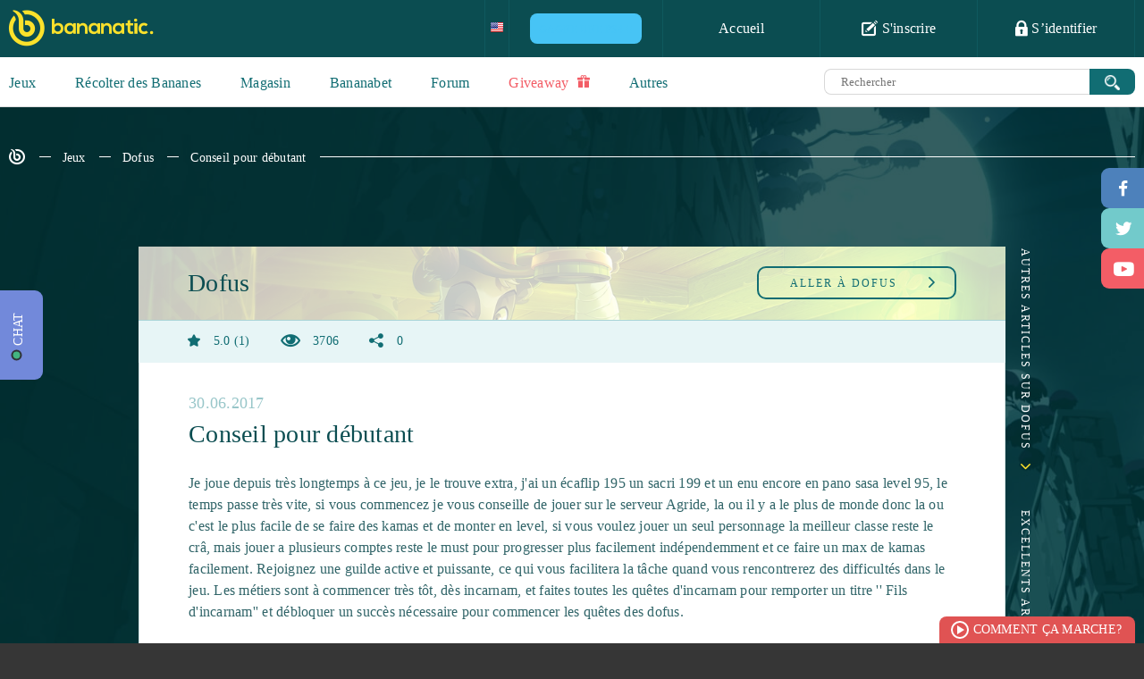

--- FILE ---
content_type: text/css
request_url: https://www.bananatic.com/fr/fancybox2/jquery.fancybox.css?v=2.0.4
body_size: 846
content:
.fancybox-wrap,
.fancybox-skin,
.fancybox-outer,
.fancybox-inner,
.fancybox-image,
.fancybox-wrap iframe,
.fancybox-wrap object,
.fancybox-nav,
.fancybox-nav span,
.fancybox-tmp{padding:0;margin:0;border:0;outline:none;vertical-align:top;}
.fancybox-close,.fancybox-prev span,.fancybox-next span,.fancybox-nav span:after{-webkit-transition:all 0.5s ease-out;-moz-transition:all 0.5s ease-out;-o-transition:all 0.5s ease-out;transition:all 0.5s ease-out;}
.fancybox-wrap{position:absolute;top:0;left:0;z-index:8020;}
.fancybox-skin{position:relative;color:#fff;text-shadow:none;border:1px solid #8eafb1;}
.fancybox-opened{z-index:8030;}
.fancybox-outer, .fancybox-inner{position:relative;}
.fancybox-inner{overflow:hidden;}
.fancybox-type-iframe .fancybox-inner{-webkit-overflow-scrolling:touch;}
.fancybox-error{color:#444;font:14px/20px "Helvetica Neue",Helvetica,Arial,sans-serif;margin:0;padding:15px;white-space:nowrap;}
.fancybox-image, .fancybox-iframe{display:block;width:100%;height:100%;}
.fancybox-image{max-width:100%;max-height:100%;}
#fancybox-loading, .fancybox-close, .fancybox-prev span, .fancybox-next span{background-image:url('fancybox_sprite.png');}
#fancybox-loading{position:fixed;top:50%;left:50%;margin-top:-22px;margin-left:-22px;background-position:0 -108px;opacity:0.8;cursor:pointer;z-index:8060;}
#fancybox-loading div{width:44px;height:44px;background:url('fancybox_loading.gif') center center no-repeat;}
.fancybox-close{background:#106e70;position:absolute;top:-23px;right:-23px;width:46px;height:46px;cursor:pointer;z-index:8040;border-radius:100%;border:2px solid #8EAFB1;text-align:center;font-size:40px;color:#8eafb1;line-height:45px;}
.fancybox-close:hover{background:#0b4d51;color:#8eafb1;}
.fancybox-nav{position:absolute;top:0;width:40%;height:100%;cursor:pointer;text-decoration:none;background:transparent url('blank.gif');-webkit-tap-highlight-color:rgba(0,0,0,0);z-index:8040;text-align:center;}
.fancybox-prev{left:0;}
.fancybox-next{right:0;}
.fancybox-nav span{position:absolute;top:50%;width:70px;height:90px;margin-top:-45px;cursor:pointer;z-index:8040;visibility:hidden;background:#116d73;opacity:0;}
.fancybox-prev span{left:0;}
.fancybox-prev span:after{content:'\2039';font-size:40px;color:#d8d8d8;position:relative;top:21px;}
.fancybox-next span{right:0;}
.fancybox-next span:after{content:'\203a';font-size:40px;color:#d8d8d8;position:relative;top:21px;}
.fancybox-prev:hover span:after{margin-right:40px;}
.fancybox-next:hover span:after{margin-left:40px;}
.fancybox-skin:hover span{visibility:visible;opacity:0.5;}
.fancybox-nav:hover span{opacity:1;}
.fancybox-tmp{position:absolute;top:-99999px;left:-99999px;visibility:hidden;max-width:99999px;max-height:99999px;overflow:visible !important;}
.fancybox-lock{overflow:hidden;}
.fancybox-overlay{position:absolute;top:0;left:0;overflow:hidden;display:none;z-index:8010;background:url('fancybox_overlay.png');}
.fancybox-overlay-fixed{position:fixed;bottom:0;right:0;}
.fancybox-lock .fancybox-overlay{overflow:auto;overflow-y:scroll;}
.fancybox-title{visibility:hidden;font:normal 13px/20px "Helvetica Neue",Helvetica,Arial,sans-serif;position:relative;text-shadow:none;z-index:8050;}
.fancybox-opened .fancybox-title{visibility:visible;}
.fancybox-title-float-wrap{position:absolute;bottom:0;right:50%;margin-bottom:-35px;z-index:8050;text-align:center;}
.fancybox-title-float-wrap .child{display:inline-block;margin-right:-100%;padding:2px 20px;background:transparent;background:rgba(0, 0, 0, 0.8);-webkit-border-radius:15px;-moz-border-radius:15px;border-radius:15px;text-shadow:0 1px 2px #222;color:#FFF;font-weight:bold;line-height:24px;white-space:nowrap;}
.fancybox-title-outside-wrap{position:relative;margin-top:10px;color:#fff;}
.fancybox-title-inside-wrap{padding-top:10px;}
.fancybox-title-over-wrap{position:absolute;bottom:0;left:0;color:#fff;padding:10px;background:#000;background:rgba(0, 0, 0, .8);}

--- FILE ---
content_type: application/javascript
request_url: https://www.bananatic.com/fr/fancybox2/jquery.fancybox.js?v=2.0.4
body_size: 9016
content:
(function(window,document,$,undefined){"use strict";var W=$(window),D=$(document),F=$.fancybox=function(){F.open.apply(this,arguments);},IE=navigator.userAgent.match(/msie/),didUpdate=null,isTouch=document.createTouch!==undefined,isQuery=function(obj){return obj&&obj.hasOwnProperty&&obj instanceof $;},isString=function(str){return str&&$.type(str)==="string";},isPercentage=function(str){return isString(str)&&str.indexOf('%')>0;},isScrollable=function(el){return(el&&!(el.style.overflow&&el.style.overflow==='hidden')&&((el.clientWidth&&el.scrollWidth>el.clientWidth)||(el.clientHeight&&el.scrollHeight>el.clientHeight)));},getScalar=function(orig,dim){var value=parseInt(orig,10)||0;if(dim&&isPercentage(orig)){value=F.getViewport()[dim]/100*value;}return Math.ceil(value);},getValue=function(value,dim){return getScalar(value,dim)+'px';};$.extend(F,{version:'2.1.4',defaults:{padding:0,margin:30,width:800,height:600,minWidth:100,minHeight:100,maxWidth:9999,maxHeight:9999,autoSize:true,autoHeight:false,autoWidth:false,autoResize:true,autoCenter:!isTouch,fitToView:true,aspectRatio:false,topRatio:0.5,leftRatio:0.5,scrolling:'auto',wrapCSS:'',arrows:true,closeBtn:true,closeClick:false,nextClick:false,mouseWheel:true,autoPlay:false,playSpeed:3000,preload:3,modal:false,loop:true,ajax:{dataType:'html',headers:{'X-fancyBox':true}},iframe:{scrolling:'auto',preload:true},swf:{wmode:'transparent',allowfullscreen:'true',allowscriptaccess:'always'},keys:{next:{13:'left',34:'up',39:'left',40:'up'},prev:{8:'right',33:'down',37:'right',38:'down'},close:[27],play:[32],toggle:[70]},direction:{next:'left',prev:'right'},scrollOutside:true,index:0,type:null,href:null,content:null,title:null,tpl:{wrap:'<div class="fancybox-wrap" tabIndex="-1"><div class="fancybox-skin"><div class="fancybox-outer"><div class="fancybox-inner"></div></div></div></div>',image:'<img class="fancybox-image" src="{href}" alt="" />',iframe:'<iframe id="fancybox-frame{rnd}" name="fancybox-frame{rnd}" class="fancybox-iframe" frameborder="0" vspace="0" hspace="0" webkitAllowFullScreen mozallowfullscreen allowFullScreen'+(IE?' allowtransparency="true"':'')+'></iframe>',error:'<p class="fancybox-error">The requested content cannot be loaded.<br/>Please try again later.</p>',closeBtn:'<a title="Close" class="fancybox-item fancybox-close" href="javascript:;">&times;</a>',next:'<a title="Next" class="fancybox-nav fancybox-next" href="javascript:;"><span></span></a>',prev:'<a title="Previous" class="fancybox-nav fancybox-prev" href="javascript:;"><span></span></a>'},openEffect:'fade',openSpeed:250,openEasing:'swing',openOpacity:true,openMethod:'zoomIn',closeEffect:'fade',closeSpeed:250,closeEasing:'swing',closeOpacity:true,closeMethod:'zoomOut',nextEffect:'elastic',nextSpeed:250,nextEasing:'swing',nextMethod:'changeIn',prevEffect:'elastic',prevSpeed:250,prevEasing:'swing',prevMethod:'changeOut',helpers:{overlay:true,title:true},onCancel:$.noop,beforeLoad:$.noop,afterLoad:$.noop,beforeShow:$.noop,afterShow:$.noop,beforeChange:$.noop,beforeClose:$.noop,afterClose:$.noop},group:{},opts:{},previous:null,coming:null,current:null,isActive:false,isOpen:false,isOpened:false,wrap:null,skin:null,outer:null,inner:null,player:{timer:null,isActive:false},ajaxLoad:null,imgPreload:null,transitions:{},helpers:{},open:function(group,opts){if(!group){return;}if(!$.isPlainObject(opts)){opts={};}if(false===F.close(true)){return;}if(!$.isArray(group)){group=isQuery(group)?$(group).get():[group];}$.each(group,function(i,element){var obj={},href,title,content,type,rez,hrefParts,selector;if($.type(element)==="object"){if(element.nodeType){element=$(element);}if(isQuery(element)){obj={href:element.data('fancybox-href')||element.attr('href'),title:element.data('fancybox-title')||element.attr('title'),isDom:true,element:element};if($.metadata){$.extend(true,obj,element.metadata());}}else{obj=element;}}href=opts.href||obj.href||(isString(element)?element:null);title=opts.title!==undefined?opts.title:obj.title||'';content=opts.content||obj.content;type=content?'html':(opts.type||obj.type);if(!type&&obj.isDom){type=element.data('fancybox-type');if(!type){rez=element.prop('class').match(/fancybox\.(\w+)/);type=rez?rez[1]:null;}}if(isString(href)){if(!type){if(F.isImage(href)){type='image';}else if(F.isSWF(href)){type='swf';}else if(href.charAt(0)==='#'){type='inline';}else if(isString(element)){type='html';content=element;}}if(type==='ajax'){hrefParts=href.split(/\s+/,2);href=hrefParts.shift();selector=hrefParts.shift();}}if(!content){if(type==='inline'){if(href){content=$(isString(href)?href.replace(/.*(?=#[^\s]+$)/,''):href);}else if(obj.isDom){content=element;}}else if(type==='html'){content=href;}else if(!type&&!href&&obj.isDom){type='inline';content=element;}}$.extend(obj,{href:href,type:type,content:content,title:title,selector:selector});group[i]=obj;});F.opts=$.extend(true,{},F.defaults,opts);if(opts.keys!==undefined){F.opts.keys=opts.keys?$.extend({},F.defaults.keys,opts.keys):false;}F.group=group;return F._start(F.opts.index);},cancel:function(){var coming=F.coming;if(!coming||false===F.trigger('onCancel')){return;}F.hideLoading();if(F.ajaxLoad){F.ajaxLoad.abort();}F.ajaxLoad=null;if(F.imgPreload){F.imgPreload.onload=F.imgPreload.onerror=null;}if(coming.wrap){coming.wrap.stop(true,true).trigger('onReset').remove();}F.coming=null;if(!F.current){F._afterZoomOut(coming);}},close:function(event){F.cancel();if(false===F.trigger('beforeClose')){return;}F.unbindEvents();if(!F.isActive){return;}if(!F.isOpen||event===true){$('.fancybox-wrap').stop(true).trigger('onReset').remove();F._afterZoomOut();}else{F.isOpen=F.isOpened=false;F.isClosing=true;$('.fancybox-item, .fancybox-nav').remove();F.wrap.stop(true,true).removeClass('fancybox-opened');F.transitions[F.current.closeMethod]();}},play:function(action){var clear=function(){clearTimeout(F.player.timer);},set=function(){clear();if(F.current&&F.player.isActive){F.player.timer=setTimeout(F.next,F.current.playSpeed);}},stop=function(){clear();$('body').unbind('.player');F.player.isActive=false;F.trigger('onPlayEnd');},start=function(){if(F.current&&(F.current.loop||F.current.index<F.group.length-1)){F.player.isActive=true;$('body').bind({'afterShow.player onUpdate.player':set,'onCancel.player beforeClose.player':stop,'beforeLoad.player':clear});set();F.trigger('onPlayStart');}};if(action===true||(!F.player.isActive&&action!==false)){start();}else{stop();}},next:function(direction){var current=F.current;if(current){if(!isString(direction)){direction=current.direction.next;}F.jumpto(current.index+1,direction,'next');}},prev:function(direction){var current=F.current;if(current){if(!isString(direction)){direction=current.direction.prev;}F.jumpto(current.index-1,direction,'prev');}},jumpto:function(index,direction,router){var current=F.current;if(!current){return;}index=getScalar(index);F.direction=direction||current.direction[(index>=current.index?'next':'prev')];F.router=router||'jumpto';if(current.loop){if(index<0){index=current.group.length+(index%current.group.length);}index=index%current.group.length;}if(current.group[index]!==undefined){F.cancel();F._start(index);}},reposition:function(e,onlyAbsolute){var current=F.current,wrap=current?current.wrap:null,pos;if(wrap){pos=F._getPosition(onlyAbsolute);if(e&&e.type==='scroll'){delete pos.position;wrap.stop(true,true).animate(pos,200);}else{wrap.css(pos);current.pos=$.extend({},current.dim,pos);}}},update:function(e){var type=(e&&e.type),anyway=!type||type==='orientationchange';if(anyway){clearTimeout(didUpdate);didUpdate=null;}if(!F.isOpen||didUpdate){return;}didUpdate=setTimeout(function(){var current=F.current;if(!current||F.isClosing){return;}F.wrap.removeClass('fancybox-tmp');if(anyway||type==='load'||(type==='resize'&&current.autoResize)){F._setDimension();}if(!(type==='scroll'&&current.canShrink)){F.reposition(e);}F.trigger('onUpdate');didUpdate=null;},(anyway&&!isTouch?0:300));},toggle:function(action){if(F.isOpen){F.current.fitToView=$.type(action)==="boolean"?action:!F.current.fitToView;if(isTouch){F.wrap.removeAttr('style').addClass('fancybox-tmp');F.trigger('onUpdate');}F.update();}},hideLoading:function(){D.unbind('.loading');$('#fancybox-loading').remove();},showLoading:function(){var el,viewport;F.hideLoading();el=$('<div id="fancybox-loading"><div></div></div>').click(F.cancel).appendTo('body');D.bind('keydown.loading',function(e){if((e.which||e.keyCode)===27){e.preventDefault();F.cancel();}});if(!F.defaults.fixed){viewport=F.getViewport();el.css({position:'absolute',top:(viewport.h*0.5)+viewport.y,left:(viewport.w*0.5)+viewport.x});}},getViewport:function(){var locked=(F.current&&F.current.locked)||false,rez={x:W.scrollLeft(),y:W.scrollTop()};if(locked){rez.w=locked[0].clientWidth;rez.h=locked[0].clientHeight;}else{rez.w=isTouch&&window.innerWidth?window.innerWidth:W.width();rez.h=isTouch&&window.innerHeight?window.innerHeight:W.height();}return rez;},unbindEvents:function(){if(F.wrap&&isQuery(F.wrap)){F.wrap.unbind('.fb');}D.unbind('.fb');W.unbind('.fb');},bindEvents:function(){var current=F.current,keys;if(!current){return;}W.bind('orientationchange.fb'+(isTouch?'':' resize.fb')+(current.autoCenter&&!current.locked?' scroll.fb':''),F.update);keys=current.keys;if(keys){D.bind('keydown.fb',function(e){var code=e.which||e.keyCode,target=e.target||e.srcElement;if(code===27&&F.coming){return false;}if(!e.ctrlKey&&!e.altKey&&!e.shiftKey&&!e.metaKey&&!(target&&(target.type||$(target).is('[contenteditable]')))){$.each(keys,function(i,val){if(current.group.length>1&&val[code]!==undefined){F[i](val[code]);e.preventDefault();return false;}if($.inArray(code,val)>-1){F[i]();e.preventDefault();return false;}});}});}if($.fn.mousewheel&&current.mouseWheel){F.wrap.bind('mousewheel.fb',function(e,delta,deltaX,deltaY){var target=e.target||null,parent=$(target),canScroll=false;while(parent.length){if(canScroll||parent.is('.fancybox-skin')||parent.is('.fancybox-wrap')){break;}canScroll=isScrollable(parent[0]);parent=$(parent).parent();}if(delta!==0&&!canScroll){if(F.group.length>1&&!current.canShrink){if(deltaY>0||deltaX>0){F.prev(deltaY>0?'down':'left');}else if(deltaY<0||deltaX<0){F.next(deltaY<0?'up':'right');}e.preventDefault();}}});}},trigger:function(event,o){var ret,obj=o||F.coming||F.current;if(!obj){return;}if($.isFunction(obj[event])){ret=obj[event].apply(obj,Array.prototype.slice.call(arguments,1));}if(ret===false){return false;}if(obj.helpers){$.each(obj.helpers,function(helper,opts){if(opts&&F.helpers[helper]&&$.isFunction(F.helpers[helper][event])){opts=$.extend(true,{},F.helpers[helper].defaults,opts);F.helpers[helper][event](opts,obj);}});}$.event.trigger(event+'.fb');},isImage:function(str){return isString(str)&&str.match(/(^data:image\/.*,)|(\.(jp(e|g|eg)|gif|png|bmp|webp)((\?|#).*)?$)/i);},isSWF:function(str){return isString(str)&&str.match(/\.(swf)((\?|#).*)?$/i);},_start:function(index){var coming={},obj,href,type,margin,padding;index=getScalar(index);obj=F.group[index]||null;if(!obj){return false;}coming=$.extend(true,{},F.opts,obj);margin=coming.margin;padding=coming.padding;if($.type(margin)==='number'){coming.margin=[margin,margin,margin,margin];}if($.type(padding)==='number'){coming.padding=[padding,padding,padding,padding];}if(coming.modal){$.extend(true,coming,{closeBtn:false,closeClick:false,nextClick:false,arrows:false,mouseWheel:false,keys:null,helpers:{overlay:{closeClick:false}}});}if(coming.autoSize){coming.autoWidth=coming.autoHeight=true;}if(coming.width==='auto'){coming.autoWidth=true;}if(coming.height==='auto'){coming.autoHeight=true;}coming.group=F.group;coming.index=index;F.coming=coming;if(false===F.trigger('beforeLoad')){F.coming=null;return;}type=coming.type;href=coming.href;if(!type){F.coming=null;if(F.current&&F.router&&F.router!=='jumpto'){F.current.index=index;return F[F.router](F.direction);}return false;}F.isActive=true;if(type==='image'||type==='swf'){coming.autoHeight=coming.autoWidth=false;coming.scrolling='visible';}if(type==='image'){coming.aspectRatio=true;}if(type==='iframe'&&isTouch){coming.scrolling='scroll';}coming.wrap=$(coming.tpl.wrap).addClass('fancybox-'+(isTouch?'mobile':'desktop')+' fancybox-type-'+type+' fancybox-tmp '+coming.wrapCSS).appendTo(coming.parent||'body');$.extend(coming,{skin:$('.fancybox-skin',coming.wrap),outer:$('.fancybox-outer',coming.wrap),inner:$('.fancybox-inner',coming.wrap)});$.each(["Top","Right","Bottom","Left"],function(i,v){coming.skin.css('padding'+v,getValue(coming.padding[i]));});F.trigger('onReady');if(type==='inline'||type==='html'){if(!coming.content||!coming.content.length){return F._error('content');}}else if(!href){return F._error('href');}if(type==='image'){F._loadImage();}else if(type==='ajax'){F._loadAjax();}else if(type==='iframe'){F._loadIframe();}else{F._afterLoad();}},_error:function(type){$.extend(F.coming,{type:'html',autoWidth:true,autoHeight:true,minWidth:0,minHeight:0,scrolling:'no',hasError:type,content:F.coming.tpl.error});F._afterLoad();},_loadImage:function(){var img=F.imgPreload=new Image();img.onload=function(){this.onload=this.onerror=null;F.coming.width=this.width;F.coming.height=this.height;F._afterLoad();};img.onerror=function(){this.onload=this.onerror=null;F._error('image');};img.src=F.coming.href;if(img.complete!==true){F.showLoading();}},_loadAjax:function(){var coming=F.coming;F.showLoading();F.ajaxLoad=$.ajax($.extend({},coming.ajax,{url:coming.href,error:function(jqXHR,textStatus){if(F.coming&&textStatus!=='abort'){F._error('ajax',jqXHR);}else{F.hideLoading();}},success:function(data,textStatus){if(textStatus==='success'){coming.content=data;F._afterLoad();}}}));},_loadIframe:function(){var coming=F.coming,iframe=$(coming.tpl.iframe.replace(/\{rnd\}/g,new Date().getTime())).attr('scrolling',isTouch?'auto':coming.iframe.scrolling).attr('src',coming.href);$(coming.wrap).bind('onReset',function(){try{$(this).find('iframe').hide().attr('src','//about:blank').end().empty();}catch(e){}});if(coming.iframe.preload){F.showLoading();iframe.one('load',function(){$(this).data('ready',1);if(!isTouch){$(this).bind('load.fb',F.update);}$(this).parents('.fancybox-wrap').width('100%').removeClass('fancybox-tmp').show();F._afterLoad();});}coming.content=iframe.appendTo(coming.inner);if(!coming.iframe.preload){F._afterLoad();}},_preloadImages:function(){var group=F.group,current=F.current,len=group.length,cnt=current.preload?Math.min(current.preload,len-1):0,item,i;for(i=1;i<=cnt;i+=1){item=group[(current.index+i)%len];if(item.type==='image'&&item.href){new Image().src=item.href;}}},_afterLoad:function(){var coming=F.coming,previous=F.current,placeholder='fancybox-placeholder',current,content,type,scrolling,href,embed;F.hideLoading();if(!coming||F.isActive===false){return;}if(false===F.trigger('afterLoad',coming,previous)){coming.wrap.stop(true).trigger('onReset').remove();F.coming=null;return;}if(previous){F.trigger('beforeChange',previous);previous.wrap.stop(true).removeClass('fancybox-opened').find('.fancybox-item, .fancybox-nav').remove();}F.unbindEvents();current=coming;content=coming.content;type=coming.type;scrolling=coming.scrolling;$.extend(F,{wrap:current.wrap,skin:current.skin,outer:current.outer,inner:current.inner,current:current,previous:previous});href=current.href;switch(type){case'inline':case'ajax':case'html':if(current.selector){content=$('<div>').html(content).find(current.selector);}else if(isQuery(content)){if(!content.data(placeholder)){content.data(placeholder,$('<div class="'+placeholder+'"></div>').insertAfter(content).hide());}content=content.show().detach();current.wrap.bind('onReset',function(){if($(this).find(content).length){content.hide().replaceAll(content.data(placeholder)).data(placeholder,false);}});}break;case'image':content=current.tpl.image.replace('{href}',href);break;case'swf':content='<object id="fancybox-swf" classid="clsid:D27CDB6E-AE6D-11cf-96B8-444553540000" width="100%" height="100%"><param name="movie" value="'+href+'"></param>';embed='';$.each(current.swf,function(name,val){content+='<param name="'+name+'" value="'+val+'"></param>';embed+=' '+name+'="'+val+'"';});content+='<embed src="'+href+'" type="application/x-shockwave-flash" width="100%" height="100%"'+embed+'></embed></object>';break;}if(!(isQuery(content)&&content.parent().is(current.inner))){current.inner.append(content);}F.trigger('beforeShow');current.inner.css('overflow',scrolling==='yes'?'scroll':(scrolling==='no'?'hidden':scrolling));F._setDimension();F.reposition();F.isOpen=false;F.coming=null;F.bindEvents();if(!F.isOpened){$('.fancybox-wrap').not(current.wrap).stop(true).trigger('onReset').remove();}else if(previous.prevMethod){F.transitions[previous.prevMethod]();}F.transitions[F.isOpened?current.nextMethod:current.openMethod]();F._preloadImages();},_setDimension:function(){var viewport=F.getViewport(),steps=0,canShrink=false,canExpand=false,wrap=F.wrap,skin=F.skin,inner=F.inner,current=F.current,width=current.width,height=current.height,minWidth=current.minWidth,minHeight=current.minHeight,maxWidth=current.maxWidth,maxHeight=current.maxHeight,scrolling=current.scrolling,scrollOut=current.scrollOutside?current.scrollbarWidth:0,margin=current.margin,wMargin=getScalar(margin[1]+margin[3]),hMargin=getScalar(margin[0]+margin[2]),wPadding,hPadding,wSpace,hSpace,origWidth,origHeight,origMaxWidth,origMaxHeight,ratio,width_,height_,maxWidth_,maxHeight_,iframe,body;wrap.add(skin).add(inner).width('auto').height('auto').removeClass('fancybox-tmp');wPadding=getScalar(skin.outerWidth(true)-skin.width());hPadding=getScalar(skin.outerHeight(true)-skin.height());wSpace=wMargin+wPadding;hSpace=hMargin+hPadding;origWidth=isPercentage(width)?(viewport.w-wSpace)*getScalar(width)/100:width;origHeight=isPercentage(height)?(viewport.h-hSpace)*getScalar(height)/100:height;if(current.type==='iframe'){iframe=current.content;if(current.autoHeight&&iframe.data('ready')===1){try{if(iframe[0].contentWindow.document.location){inner.width(origWidth).height(9999);body=iframe.contents().find('body');if(scrollOut){body.css('overflow-x','hidden');}origHeight=body.height();}}catch(e){}}}else if(current.autoWidth||current.autoHeight){inner.addClass('fancybox-tmp');if(!current.autoWidth){inner.width(origWidth);}if(!current.autoHeight){inner.height(origHeight);}if(current.autoWidth){origWidth=inner.width();}if(current.autoHeight){origHeight=inner.height();}inner.removeClass('fancybox-tmp');}width=getScalar(origWidth);height=getScalar(origHeight);ratio=origWidth/origHeight;minWidth=getScalar(isPercentage(minWidth)?getScalar(minWidth,'w')-wSpace:minWidth);maxWidth=getScalar(isPercentage(maxWidth)?getScalar(maxWidth,'w')-wSpace:maxWidth);minHeight=getScalar(isPercentage(minHeight)?getScalar(minHeight,'h')-hSpace:minHeight);maxHeight=getScalar(isPercentage(maxHeight)?getScalar(maxHeight,'h')-hSpace:maxHeight);origMaxWidth=maxWidth;origMaxHeight=maxHeight;if(current.fitToView){maxWidth=Math.min(viewport.w-wSpace,maxWidth);maxHeight=Math.min(viewport.h-hSpace,maxHeight);}maxWidth_=viewport.w-wMargin;maxHeight_=viewport.h-hMargin;if(current.aspectRatio){if(width>maxWidth){width=maxWidth;height=getScalar(width/ratio);}if(height>maxHeight){height=maxHeight;width=getScalar(height*ratio);}if(width<minWidth){width=minWidth;height=getScalar(width/ratio);}if(height<minHeight){height=minHeight;width=getScalar(height*ratio);}}else{width=Math.max(minWidth,Math.min(width,maxWidth));if(current.autoHeight&&current.type!=='iframe'){inner.width(width);height=inner.height();}height=Math.max(minHeight,Math.min(height,maxHeight));}if(current.fitToView){inner.width(width).height(height);wrap.width(width+wPadding);width_=wrap.width();height_=wrap.height();if(current.aspectRatio){while((width_>maxWidth_||height_>maxHeight_)&&width>minWidth&&height>minHeight){if(steps++>19){break;}height=Math.max(minHeight,Math.min(maxHeight,height-10));width=getScalar(height*ratio);if(width<minWidth){width=minWidth;height=getScalar(width/ratio);}if(width>maxWidth){width=maxWidth;height=getScalar(width/ratio);}inner.width(width).height(height);wrap.width(width+wPadding);width_=wrap.width();height_=wrap.height();}}else{width=Math.max(minWidth,Math.min(width,width-(width_-maxWidth_)));height=Math.max(minHeight,Math.min(height,height-(height_-maxHeight_)));}}if(scrollOut&&scrolling==='auto'&&height<origHeight&&(width+wPadding+scrollOut)<maxWidth_){width+=scrollOut;}inner.width(width).height(height);wrap.width(width+wPadding);width_=wrap.width();height_=wrap.height();canShrink=(width_>maxWidth_||height_>maxHeight_)&&width>minWidth&&height>minHeight;canExpand=current.aspectRatio?(width<origMaxWidth&&height<origMaxHeight&&width<origWidth&&height<origHeight):((width<origMaxWidth||height<origMaxHeight)&&(width<origWidth||height<origHeight));$.extend(current,{dim:{width:getValue(width_),height:getValue(height_)},origWidth:origWidth,origHeight:origHeight,canShrink:canShrink,canExpand:canExpand,wPadding:wPadding,hPadding:hPadding,wrapSpace:height_-skin.outerHeight(true),skinSpace:skin.height()-height});if(!iframe&&current.autoHeight&&height>minHeight&&height<maxHeight&&!canExpand){inner.height('auto');}},_getPosition:function(onlyAbsolute){var current=F.current,viewport=F.getViewport(),margin=current.margin,width=F.wrap.width()+margin[1]+margin[3],height=F.wrap.height()+margin[0]+margin[2],rez={position:'absolute',top:margin[0],left:margin[3]};if(current.autoCenter&&current.fixed&&!onlyAbsolute&&height<=viewport.h&&width<=viewport.w){rez.position='fixed';}else if(!current.locked){rez.top+=viewport.y;rez.left+=viewport.x;}rez.top=getValue(Math.max(rez.top,rez.top+((viewport.h-height)*current.topRatio)));rez.left=getValue(Math.max(rez.left,rez.left+((viewport.w-width)*current.leftRatio)));return rez;},_afterZoomIn:function(){var current=F.current;if(!current){return;}F.isOpen=F.isOpened=true;F.wrap.css('overflow','visible').addClass('fancybox-opened');F.update();if(current.closeClick||(current.nextClick&&F.group.length>1)){F.inner.css('cursor','pointer').bind('click.fb',function(e){if(!$(e.target).is('a')&&!$(e.target).parent().is('a')){e.preventDefault();F[current.closeClick?'close':'next']();}});}if(current.closeBtn){$(current.tpl.closeBtn).appendTo(F.skin).bind('click.fb',function(e){e.preventDefault();F.close();});}if(current.arrows&&F.group.length>1){if(current.loop||current.index>0){$(current.tpl.prev).appendTo(F.outer).bind('click.fb',F.prev);}if(current.loop||current.index<F.group.length-1){$(current.tpl.next).appendTo(F.outer).bind('click.fb',F.next);}}F.trigger('afterShow');if(!current.loop&&current.index===current.group.length-1){F.play(false);}else if(F.opts.autoPlay&&!F.player.isActive){F.opts.autoPlay=false;F.play();}},_afterZoomOut:function(obj){obj=obj||F.current;$('.fancybox-wrap').trigger('onReset').remove();$.extend(F,{group:{},opts:{},router:false,current:null,isActive:false,isOpened:false,isOpen:false,isClosing:false,wrap:null,skin:null,outer:null,inner:null});F.trigger('afterClose',obj);}});F.transitions={getOrigPosition:function(){var current=F.current,element=current.element,orig=current.orig,pos={},width=50,height=50,hPadding=current.hPadding,wPadding=current.wPadding,viewport=F.getViewport();if(!orig&&current.isDom&&element.is(':visible')){orig=element.find('img:first');if(!orig.length){orig=element;}}if(isQuery(orig)){pos=orig.offset();if(orig.is('img')){width=orig.outerWidth();height=orig.outerHeight();}}else{pos.top=viewport.y+(viewport.h-height)*current.topRatio;pos.left=viewport.x+(viewport.w-width)*current.leftRatio;}if(F.wrap.css('position')==='fixed'||current.locked){pos.top-=viewport.y;pos.left-=viewport.x;}pos={top:getValue(pos.top-hPadding*current.topRatio),left:getValue(pos.left-wPadding*current.leftRatio),width:getValue(width+wPadding),height:getValue(height+hPadding)};return pos;},step:function(now,fx){var ratio,padding,value,prop=fx.prop,current=F.current,wrapSpace=current.wrapSpace,skinSpace=current.skinSpace;if(prop==='width'||prop==='height'){ratio=fx.end===fx.start?1:(now-fx.start)/(fx.end-fx.start);if(F.isClosing){ratio=1-ratio;}padding=prop==='width'?current.wPadding:current.hPadding;value=now-padding;F.skin[prop](getScalar(prop==='width'?value:value-(wrapSpace*ratio)));F.inner[prop](getScalar(prop==='width'?value:value-(wrapSpace*ratio)-(skinSpace*ratio)));}},zoomIn:function(){var current=F.current,startPos=current.pos,effect=current.openEffect,elastic=effect==='elastic',endPos=$.extend({opacity:1},startPos);delete endPos.position;if(elastic){startPos=this.getOrigPosition();if(current.openOpacity){startPos.opacity=0.1;}}else if(effect==='fade'){startPos.opacity=0.1;}F.wrap.css(startPos).animate(endPos,{duration:effect==='none'?0:current.openSpeed,easing:current.openEasing,step:elastic?this.step:null,complete:F._afterZoomIn});},zoomOut:function(){var current=F.current,effect=current.closeEffect,elastic=effect==='elastic',endPos={opacity:0.1};if(elastic){endPos=this.getOrigPosition();if(current.closeOpacity){endPos.opacity=0.1;}}F.wrap.animate(endPos,{duration:effect==='none'?0:current.closeSpeed,easing:current.closeEasing,step:elastic?this.step:null,complete:F._afterZoomOut});},changeIn:function(){var current=F.current,effect=current.nextEffect,startPos=current.pos,endPos={opacity:1},direction=F.direction,distance=200,field;startPos.opacity=0.1;if(effect==='elastic'){field=direction==='down'||direction==='up'?'top':'left';if(direction==='down'||direction==='right'){startPos[field]=getValue(getScalar(startPos[field])-distance);endPos[field]='+='+distance+'px';}else{startPos[field]=getValue(getScalar(startPos[field])+distance);endPos[field]='-='+distance+'px';}}if(effect==='none'){F._afterZoomIn();}else{F.wrap.css(startPos).animate(endPos,{duration:current.nextSpeed,easing:current.nextEasing,complete:F._afterZoomIn});}},changeOut:function(){var previous=F.previous,effect=previous.prevEffect,endPos={opacity:0.1},direction=F.direction,distance=200;if(effect==='elastic'){endPos[direction==='down'||direction==='up'?'top':'left']=(direction==='up'||direction==='left'?'-':'+')+'='+distance+'px';}previous.wrap.animate(endPos,{duration:effect==='none'?0:previous.prevSpeed,easing:previous.prevEasing,complete:function(){$(this).trigger('onReset').remove();}});}};F.helpers.overlay={defaults:{closeClick:true,speedOut:200,showEarly:true,css:{},locked:!isTouch,fixed:true},overlay:null,fixed:false,create:function(opts){opts=$.extend({},this.defaults,opts);if(this.overlay){this.close();}this.overlay=$('<div class="fancybox-overlay"></div>').appendTo('body');this.fixed=false;if(opts.fixed&&F.defaults.fixed){this.overlay.addClass('fancybox-overlay-fixed');this.fixed=true;}},open:function(opts){var that=this;opts=$.extend({},this.defaults,opts);if(this.overlay){this.overlay.unbind('.overlay').width('auto').height('auto');}else{this.create(opts);}if(!this.fixed){W.bind('resize.overlay',$.proxy(this.update,this));this.update();}if(opts.closeClick){this.overlay.bind('click.overlay',function(e){if($(e.target).hasClass('fancybox-overlay')){if(F.isActive){F.close();}else{that.close();}}});}this.overlay.css(opts.css).show();},close:function(){$('.fancybox-overlay').remove();W.unbind('resize.overlay');this.overlay=null;if(this.margin!==false){$('body').css('margin-right',this.margin);this.margin=false;}if(this.el){this.el.removeClass('fancybox-lock');}},update:function(){var width='100%',offsetWidth;this.overlay.width(width).height('100%');if(IE){offsetWidth=Math.max(document.documentElement.offsetWidth,document.body.offsetWidth);if(D.width()>offsetWidth){width=D.width();}}else if(D.width()>W.width()){width=D.width();}this.overlay.width(width).height(D.height());},onReady:function(opts,obj){$('.fancybox-overlay').stop(true,true);if(!this.overlay){this.margin=D.height()>W.height()||$('body').css('overflow-y')==='scroll'?$('body').css('margin-right'):false;this.el=document.all&&!document.querySelector?$('html'):$('body');this.create(opts);}if(opts.locked&&this.fixed){obj.locked=this.overlay.append(obj.wrap);obj.fixed=false;}if(opts.showEarly===true){this.beforeShow.apply(this,arguments);}},beforeShow:function(opts,obj){if(obj.locked){this.el.addClass('fancybox-lock');if(this.margin!==false){$('body').css('margin-right',getScalar(this.margin)+obj.scrollbarWidth);}}this.open(opts);},onUpdate:function(){if(!this.fixed){this.update();}},afterClose:function(opts){if(this.overlay&&!F.isActive){this.overlay.fadeOut(opts.speedOut,$.proxy(this.close,this));}}};F.helpers.title={defaults:{type:'float',position:'bottom'},beforeShow:function(opts){var current=F.current,text=current.title,type=opts.type,title,target;if($.isFunction(text)){text=text.call(current.element,current);}if(!isString(text)||$.trim(text)===''){return;}title=$('<div class="fancybox-title fancybox-title-'+type+'-wrap">'+text+'</div>');switch(type){case'inside':target=F.skin;break;case'outside':target=F.wrap;break;case'over':target=F.inner;break;default:target=F.skin;title.appendTo('body');if(IE){title.width(title.width());}title.wrapInner('<span class="child"></span>');F.current.margin[2]+=Math.abs(getScalar(title.css('margin-bottom')));break;}title[(opts.position==='top'?'prependTo':'appendTo')](target);}};$.fn.fancybox=function(options){var index,that=$(this),selector=this.selector||'',run=function(e){var what=$(this).blur(),idx=index,relType,relVal;if(!(e.ctrlKey||e.altKey||e.shiftKey||e.metaKey)&&!what.is('.fancybox-wrap')){relType=options.groupAttr||'data-fancybox-group';relVal=what.attr(relType);if(!relVal){relType='rel';relVal=what.get(0)[relType];}if(relVal&&relVal!==''&&relVal!=='nofollow'){what=selector.length?$(selector):that;what=what.filter('['+relType+'="'+relVal+'"]');idx=what.index(this);}options.index=idx;if(F.open(what,options)!==false){e.preventDefault();}}};options=options||{};index=options.index||0;if(!selector||options.live===false){that.unbind('click.fb-start').bind('click.fb-start',run);}else{D.undelegate(selector,'click.fb-start').delegate(selector+":not('.fancybox-item, .fancybox-nav')",'click.fb-start',run);}this.filter('[data-fancybox-start=1]').trigger('click');return this;};D.ready(function(){if($.scrollbarWidth===undefined){$.scrollbarWidth=function(){var parent=$('<div style="width:50px;height:50px;overflow:auto"><div/></div>').appendTo('body'),child=parent.children(),width=child.innerWidth()-child.height(99).innerWidth();parent.remove();return width;};}if($.support.fixedPosition===undefined){$.support.fixedPosition=(function(){var elem=$('<div style="position:fixed;top:20px;"></div>').appendTo('body'),fixed=(elem[0].offsetTop===20||elem[0].offsetTop===15);elem.remove();return fixed;}());}$.extend(F.defaults,{scrollbarWidth:$.scrollbarWidth(),fixed:$.support.fixedPosition,parent:$('body')});});}(window,document,jQuery));